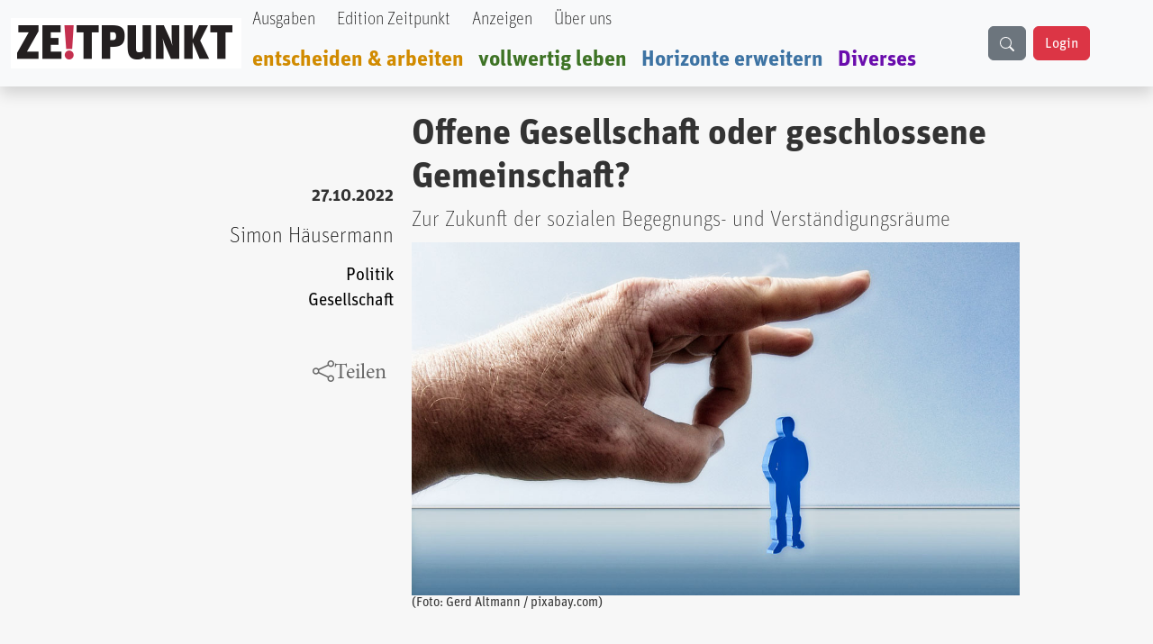

--- FILE ---
content_type: text/html; charset=UTF-8
request_url: https://zeitpunkt.ch/offene-gesellschaft-oder-geschlossene-gemeinschaft
body_size: 11927
content:

<!DOCTYPE html>
<html lang="de" dir="ltr" prefix="og: https://ogp.me/ns#" class="h-100">
  <head>
    <meta charset="utf-8" />
<meta name="keywords" content="Zeitpunkt" />
<meta name="geo.region" content="ch-CH" />
<meta name="robots" content="index, max-image-preview:standard" />
<link rel="canonical" href="https://zeitpunkt.ch/offene-gesellschaft-oder-geschlossene-gemeinschaft" />
<meta name="author" content="" />
<meta property="og:site_name" content="Zeitpunkt" />
<meta property="og:type" content="content" />
<meta property="og:url" content="https://zeitpunkt.ch/offene-gesellschaft-oder-geschlossene-gemeinschaft" />
<meta property="og:title" content="Zeitpunkt.ch" />
<meta property="og:description" content="Zur Zukunft der sozialen Begegnungs- und Verständigungsräume | Der ZEITPUNKT ist unabhängig von Organisationen, Parteien und Gruppierungen und wird von freien Beiträgen der Leserinnen und Leser getragen. Ein Teil der Produktionskosten decken Inserentinnen und Inserenten." />
<meta property="og:image" content="https://zeitpunkt.ch/sites/default/files/2022-10/Gerd-altmann-pixabay_hand-ge6ac0f384_1280.jpg" />
<meta property="og:image:url" content="https://zeitpunkt.ch/sites/default/files/2022-10/Gerd-altmann-pixabay_hand-ge6ac0f384_1280.jpg" />
<meta property="og:image:type" content="image/png, image/jpeg" />
<meta property="og:image:alt" content="Zeitpunkt.ch Logo" />
<meta property="og:street_address" content="Werkhofstrasse 19" />
<meta property="og:locality" content="Solothurn" />
<meta property="og:postal_code" content="CH-4500" />
<meta property="og:country_name" content="Schweiz" />
<meta property="og:phone_number" content="0041 32 621 81 11" />
<meta property="og:fax_number" content="0041 32 621 81 10" />
<meta property="article:publisher" content="Zeitpunkt.ch" />
<meta property="article:section" content="node/" />
<meta name="dcterms.title" content="Offene Gesellschaft oder geschlossene Gemeinschaft?" />
<meta name="dcterms.creator" content="Simon Häusermann" />
<meta name="dcterms.description" content="Zur Zukunft der sozialen Begegnungs- und Verständigungsräume" />
<meta property="fb:pages" content="https://www.facebook.com/ZeitpunktMagazin" />
<meta property="pin:description" content="Zur Zukunft der sozialen Begegnungs- und Verständigungsräume | Zeitpunkt.ch" />
<meta name="twitter:card" content="summary_large_image" />
<meta name="twitter:title" content="Offene Gesellschaft oder geschlossene Gemeinschaft?" />
<meta name="twitter:description" content="Zur Zukunft der sozialen Begegnungs- und Verständigungsräume" />
<meta name="twitter:image" content="https://zeitpunkt.ch/sites/default/files/2022-10/Gerd-altmann-pixabay_hand-ge6ac0f384_1280.jpg" />
<meta name="thumbnail" content="https://zeitpunkt.ch/sites/default/files/2022-10/Gerd-altmann-pixabay_hand-ge6ac0f384_1280.jpg" />
<meta name="Generator" content="Drupal 10 (https://www.drupal.org)" />
<meta name="MobileOptimized" content="width" />
<meta name="HandheldFriendly" content="true" />
<meta name="viewport" content="width=device-width, initial-scale=1.0" />

    <title>Offene Gesellschaft oder geschlossene Gemeinschaft? | Zeitpunkt.ch</title>
    <link rel="stylesheet" media="all" href="/sites/default/files/css/css_o6FtmRyy1rQIaP9ebEqIgmAURMxRRHfypD9SazYa9F0.css?delta=0&amp;language=de&amp;theme=bootstrap5&amp;include=[base64]" />
<link rel="stylesheet" media="all" href="/sites/default/files/css/css_yzUxwA-GnjTfCcBgfsVUAI0REjMlU7j6Kiw4AmjkpcE.css?delta=1&amp;language=de&amp;theme=bootstrap5&amp;include=[base64]" />
<link rel="stylesheet" media="all" href="/sites/default/files/css/css__Wft0JazS1OWPtzlvtrpCn_3VKSSlBknhclN76ZcFRo.css?delta=2&amp;language=de&amp;theme=bootstrap5&amp;include=[base64]" />
<link rel="stylesheet" media="all" href="/webform/css/newsletter_bestellen/custom.css?t89405" />

    
  </head>
  <body class="path-node page-node-type-article   d-flex flex-column h-100">
        <div class="visually-hidden-focusable skip-link p-3 container">
      <a href="#main-content" class="p-2">
        Direkt zum Inhalt
      </a>
    </div>
    
      <div class="dialog-off-canvas-main-canvas d-flex flex-column h-100" data-off-canvas-main-canvas>
    

<header role="banner">
    <div class="region region-header">
    <div id="block-bootstrap5-navbar" class="block block-block-content block-block-contenta0314742-19c7-4d6e-8115-8a3168607298">
  
    
      
            <div class="clearfix text-formatted field field--name-body field--type-text-with-summary field--label-hidden field__item"><div class="navbar-spacing">&nbsp;</div><div class="fixed-top"><nav class="navbar navbar-expand-lg bg-body-tertiary shadow p-0" id="custom-navbar"><div class="container-fluid" style="max-width:1380px;"><!-- Logo --><div><a href="/"><img src="/sites/default/files/logo_2%20%281%29.png" alt="logo" width="256" height="56" loading="lazy"></a></div><!-- Mobile Suchfeld --><div class="mobile-search d-lg-none"><input class="form-control" type="text" name="combine" placeholder aria-label="Suche"></div><!-- Hamburger Button --><p><button class="navbar-toggler collapsed" type="button" data-bs-toggle="collapse" data-bs-target="#navbarTogglerHeader" aria-controls="navbarTogglerHeader" aria-expanded="false" aria-label="Toggle navigation">
                                                                                                                                                                                                <span class="navbar-toggler-icon"></span>
                                                                                                                                                                                            </button>&nbsp;<!-- Navigation Content --></p><div class="collapse navbar-collapse" id="navbarTogglerHeader"><div class="navbar-nav"><div class="nav-item"><a class="nav-link text-black UnitOT-Thin" href="/hefte">Ausgaben</a></div><div class="nav-item ms-lg-2"><a class="nav-link text-black UnitOT-Thin" href="/edition">Edition Zeitpunkt</a></div><div class="nav-item ms-lg-2"><a class="nav-link text-black UnitOT-Thin" href="/werbung">Anzeigen</a></div><div class="nav-item ms-lg-2"><a class="nav-link text-black UnitOT-Thin" href="/autoren">Über uns</a></div><div class="break">&nbsp;</div><div class="nav-item h4"><a class="nav-link UnitOT-Bold" style="color:#d18b00;" href="/entscheiden-arbeiten">entscheiden &amp; arbeiten</a></div><div class="nav-item h4"><a class="nav-link UnitOT-Bold" style="color:#3e7325;" href="/vollwertig-leben">vollwertig leben</a></div><div class="nav-item h4"><a class="nav-link UnitOT-Bold" style="color:#3d73a3;" href="/horizonte-erweitern">Horizonte erweitern</a></div><div class="nav-item h4"><a class="nav-link UnitOT-Bold" style="color:#6A0DAD;" href="/diverses">Diverses</a></div></div><!-- Desktop Suchbutton --><div class="d-none d-lg-flex"><div class="btn btn-secondary" id="search-button"><svg class="bi bi-search" width="16" height="16" fill="currentColor" viewBox="0 0 16 16"><path d="M11.742 10.344a6.5 6.5 0 1 0-1.397 1.398h-.001q.044.06.098.115l3.85 3.85a1 1 0 0 0 1.415-1.414l-3.85-3.85a1 1 0 0 0-.115-.1zM12 6.5a5.5 5.5 0 1 1-11 0 5.5 5.5 0 0 1 11 0" /></svg></div><!-- User Status --><div id="user-status-content"><!-- Wird durch JavaScript gefüllt -->&nbsp;</div></div></div><p><!-- Suchoverlay (nur Desktop) -->&nbsp;</p><div id="search-overlay"><form action="/search/content" method="get" role="search"><div class="input-group"><input class="form-control" id="searchInput" type="text" name="keys" placeholder="suche" aria-label="Suche" aria-describedby="button-addon2"> <button class="btn btn-outline-success" type="submit" id="button-addon2">
                                                                                                                                    <i class="bi bi-search fs-4"></i>
                                                                                                                                </button></div></form><p><span id="close-search">×</span></p></div></div></nav></div></div>
      
  </div>

  </div>


  
</header>

<main role="main">
  <a id="main-content" tabindex="-1"></a>
  
  
  

  <div class="container">
        <div class="row g-0">
            <div class="order-1 order-lg-2 col-12">
          <div class="region region-content">
    <div data-drupal-messages-fallback class="hidden"></div>
<div id="block-bootstrap5-content" class="block block-system block-system-main-block">
  
    
      
<article data-history-node-id="29121" class="node node--type-article node--promoted node--view-mode-full">

  
    

      <footer class="node__meta">
      <article class="profile">
  </article>

      <div class="node__submitted">
        Gespeichert von <span class="field field--name-uid field--type-entity-reference field--label-hidden"><span>admin2</span></span>
 am <span class="UnitOT-Bold float-end clear-both mb-3 field field--name-created field--type-created field--label-above"><time datetime="2022-10-27T00:00:00+02:00" title="Donnerstag, 27. Oktober 2022 - 00:00" class="datetime">27.10.2022</time>
</span>
        
      </div>
    </footer>
  
  <div class="node__content">
    <section  class="layouts-dashboards-1 layouts-dashboards">
  <div class="drow">
        <div >
      <div class="block block-layout-builder block-field-blocknodearticlecreated">
  
    
      <span class="UnitOT-Bold float-end clear-both mb-3 field field--name-created field--type-created field--label-above"><time datetime="2022-10-27T00:00:00+02:00" title="Donnerstag, 27. Oktober 2022 - 00:00" class="datetime">27.10.2022</time>
</span>

  </div>
<div class="block block-layout-builder block-field-blocknodearticlefield-autor">
  
    
      
            <div class="UnitOT-Thin nolink float-end clear-both zeit-red mb-3 h4 field field--name-field-autor field--type-entity-reference field--label-hidden field__item"><a href="/taxonomy/term/2574" hreflang="de">Simon Häusermann</a></div>
      
  </div>
<div class="block block-layout-builder block-field-blocknodearticlefield-tags">
  
    
      
      <div class="UnitOT nolink float-end clear-both field field--name-field-tags field--type-entity-reference field--label-hidden field__items">
              <div class="field__item"><a href="/taxonomy/term/1128" hreflang="de">Politik</a></div>
              <div class="field__item"><a href="/taxonomy/term/1129" hreflang="de">Gesellschaft</a></div>
          </div>
  
  </div>
<div class="block block-layout-builder block-field-blocknodearticletitle">
  
    
      <span class="share-this-node-startseite h4 float-end clear-both mt-5 field field--name-title field--type-string field--label-above"><a href="/offene-gesellschaft-oder-geschlossene-gemeinschaft" hreflang="de">Offene Gesellschaft oder geschlossene Gemeinschaft?</a></span>

  </div>

    </div>
            <div >
      <div class="views-element-container block block-views block-views-blocksidebar-banner-rectangle-block-1">
  
    
      <div><div class="view view-sidebar-banner-rectangle view-id-sidebar_banner_rectangle view-display-id-block_1 js-view-dom-id-e05fdba751b2fe84e1deff0c601064c7c792f6b10f629f314c17de1457ca3b87">
  
    
      
      <div class="view-content">
          <div class="my-5 views-row">
            <div class="field field--name-field-image field--type-image field--label-hidden field__item">  <a href="/ad/track/ad_content/e8a9e4fc-a73a-4140-acfc-0adcf8bbb58b?parent_id=AD_TRACK_IMPRESSION_ID_PLACEHOLDER" rel="nofollow" target="_blank"><img src="/sites/default/files/ad/2026-01/No-War-on-Venezuela-Instagram.jpg" width="400" height="500" alt="Banner no war on Venezuela" loading="lazy" class="img-fluid" />
</a>
</div>
      </div>
    <div class="my-5 views-row">
            <div class="field field--name-field-image field--type-image field--label-hidden field__item">  <a href="/ad/track/ad_content/47cf7a5a-4914-4d14-8362-778ff00f5f0a?parent_id=AD_TRACK_IMPRESSION_ID_PLACEHOLDER" rel="nofollow" target="_blank"><img src="/sites/default/files/ad/2026-01/banner-button-JacquesZP.jpg" width="400" height="425" alt="button nous sommes Jacques" loading="lazy" class="img-fluid" />
</a>
</div>
      </div>
    <div class="my-5 views-row">
            <div class="field field--name-field-image field--type-image field--label-hidden field__item">  <a href="/ad/track/ad_content/2f660cd7-317f-4339-8e0c-4a58dda25a56?parent_id=AD_TRACK_IMPRESSION_ID_PLACEHOLDER" rel="nofollow" target="_blank"><img src="/sites/default/files/ad/2025-11/Millimetterwellen-Initiative-Banner.jpg" width="510" height="724" alt="" loading="lazy" class="img-fluid" />
</a>
</div>
      </div>

    </div>
  
          </div>
</div>

  </div>

    </div>
      </div>
    <div class="drow">
    <div >
      <div class="block block-layout-builder block-field-blocknodearticletitle">
  
    
      <span class="UnitOT-Bold text-block-75 h1 field field--name-title field--type-string field--label-hidden">Offene Gesellschaft oder geschlossene Gemeinschaft?</span>

  </div>
<div class="block block-layout-builder block-field-blocknodearticlefield-lead">
  
    
      
            <div class="UnitOT-Thin fs-4 text-block-75 node-lead my-2 field field--name-field-lead field--type-string-long field--label-hidden field__item">Zur Zukunft der sozialen Begegnungs- und Verständigungsräume</div>
      
  </div>
<div class="block block-layout-builder block-field-blocknodearticlefield-image">
  
    
      
            <div class="text-block-75 field field--name-field-image field--type-image field--label-hidden field__item">  <img loading="lazy" src="/sites/default/files/2022-10/Gerd-altmann-pixabay_hand-ge6ac0f384_1280.jpg" width="1000" height="580" alt="" class="img-fluid" />

</div>
      
  </div>
<div class="block block-layout-builder block-field-blocknodearticlefield-bildautor">
  
    
      
            <div class="UnitOT h5 text-block-75 mb-5 bildunterschrift_z field field--name-field-bildautor field--type-string field--label-hidden field__item">(Foto: Gerd Altmann / pixabay.com)</div>
      
  </div>
<div class="block block-layout-builder block-field-blocknodearticlebody">
  
    
      
            <div class="node-content text-block-55 mt-2 fs-5 clearfix text-formatted field field--name-body field--type-text-with-summary field--label-hidden field__item"><p>Eine offene Gesellschaft zeichnet sich einerseits dadurch aus, dass sie Platz für unterschiedlichste individuelle Lebensentwürfe bietet. Damit das Streben nach Freiheit und individueller Selbstbestimmung aber nicht zur Auflösung der gesellschaftlichen Ordnung und Einheit führt, braucht eine offene Gesellschaft andererseits einen gemeinsamen Handlungsrahmen.<br>
Dazu auferlegt sie sich selbst (auf rechtstaatliche Weise) übergeordnete Handlungsprinzipien, welche die Mehrheit ihrer Mitglieder gemeinsam teilen und die für das gemeinschaftliche Handeln insgesamt richtungsgebend sind.</p>

<p><strong>Das «Wunder» einer offenen Gesellschaft wird also gewissermassen durch das gleichzeitige Vorhandensein zweier Bedingungen ermöglicht:</strong><br>
<strong>Erstens</strong> die Bereitschaft, den Mitgliedern des gesellschaftlichen Kollektivs einen maximalen Gestaltungs- und Entwicklungsfreiraum zu ermöglichen sowie<br>
<strong>zweitens</strong> durch einen stabilisierenden gesellschaftlichen Ordnungs- und Orientierungsrahmens in Form von breit akzeptierten Handlungsprinzipien.</p>

<p><strong>Letztgenannte sind in der Regel den Verfassungen von Nationalstaaten als Präambel vorangestellt.</strong> In der schweizerischen Bundesverfassung finden sich etwa die folgenden Prinzipien: Verantwortung (gegenüber der Schöpfung sowie gegenüber den künftigen Generationen), Freiheit, Demokratie, Unabhängigkeit, Frieden, Solidarität, Offenheit, Rücksichtnahme und Achtung, Vielfalt in der Einheit.</p>

<p>Der österreichische Schriftsteller Hermann Broch (geboren 1886 in Wien, gestorben 1951 im amerikanischen Exil in New Haven, Connecticut) hat in seinen sozialkritischen Studien darauf hingewiesen, dass es letztlich gerade die allgemeine Formulierung dieser handlungsleitenden Prinzipien ist, in welcher der offene Charakter einer Gesellschaft zum Ausdruck kommt. Denn nur, wenn diese Prinzipien für die Mitglieder einer Gesellschaft einen ergebnisoffenen Rahmen bilden, innerhalb welchem der individuelle Handlungsfreiraum weitestgehend gewahrt bleibt, können sie ihre ethische Funktion innerhalb der gesellschaftlichen Selbstregulation erfüllen.</p>

<p><strong>Werden dagegen solche übergeordneten Prinzipien mit konkreten, d.h. präzise definierten Handlungsformen gleichgesetzt, werden sie zu moralischen Verpflichtungen umfunktioniert.</strong> Nicht mehr die Vielfalt individueller Handlungsformen erscheint dann gesellschaftlich erstrebenswert, sondern die «eine legitime Einstellung». Mit anderen Worten: Wird in einer Gesellschaft eine bestimmte Form</p>

<ul>
	<li>der individuellen Meinungsäusserung mit der <em>Wahrheit</em>,</li>
	<li>der gegenseitigen Rücksichtnahme mit <em>Solidarität</em>,</li>
	<li>des subjektiven Rechtsempfindens mit <em>Gerechtigkeit</em>,</li>
	<li>der rationalen Erkenntnisgewinnung mit <em>Wissenschaft</em>,</li>
	<li>der jeweils möglichen Wertvorstellungen mit <em>Offenheit, Unabhängigkeit oder Demokratie</em></li>
</ul>

<p>identifiziert und wird diese Form zur absoluten bzw. «alternativlosen» Handlungsmaxime erhoben, verliert sie ihren offenen Charakter und wird zu einer geschlossenen Gemeinschaft.</p>

<p>Als solche setzt sie bei ihren Mitgliedern eine bestimmte persönliche Haltung oder Gesinnung als zwingende «Teilnahmebedingung» voraus. Abweichende Positionen oder Personen, die solche vertreten, werden von der Gemeinschaft ausgeschlossen, tabuisiert oder sogar verfolgt.</p>

<p><strong>Noch steht es uns offen, welchen Weg wir einschlagen wollen:</strong> Haben wir den Mut zur Erneuerung der offenen Gesellschaft oder ziehen wir den hermetischen Schutz und die «garantierte Sicherheit» einer geschlossenen Gemeinschaft vor?</p>

<p style="box-sizing: border-box; margin: 0px 0px 1em !important; max-width: 55ch; font-size: 1.3em; line-height: 1.5em; word-wrap: break-word; caret-color: rgb(51, 51, 51); color: rgb(51, 51, 51); font-family: &quot;Minion W01 Caption&quot;, serif; font-style: normal; font-variant-caps: normal; font-weight: normal; letter-spacing: normal; orphans: auto; text-align: start; text-indent: 0px; text-transform: none; white-space: normal; widows: auto; word-spacing: 0px; -webkit-text-size-adjust: auto; -webkit-text-stroke-width: 0px; text-decoration: none;">___________</p>

<p style="box-sizing: border-box; margin: 0px 0px 1em !important; max-width: 55ch; font-size: 1.3em; line-height: 1.5em; word-wrap: break-word; caret-color: rgb(51, 51, 51); color: rgb(51, 51, 51); font-family: &quot;Minion W01 Caption&quot;, serif; font-style: normal; font-variant-caps: normal; font-weight: normal; letter-spacing: normal; orphans: auto; text-align: start; text-indent: 0px; text-transform: none; white-space: normal; widows: auto; word-spacing: 0px; -webkit-text-size-adjust: auto; -webkit-text-stroke-width: 0px; text-decoration: none;"><strong style="box-sizing: border-box; font-weight: bold; caret-color: rgb(51, 51, 51); color: rgb(51, 51, 51); font-family: &quot;FF Unit Offc W01&quot;, sans-serif; font-size: 20px; font-style: normal; font-variant-caps: normal; letter-spacing: normal; text-align: start; text-indent: 0px; text-transform: none; white-space: normal; word-spacing: 0px; -webkit-text-stroke-width: 0px; text-decoration: none;">Simon Häusermann</strong><span style="box-sizing: border-box; caret-color: rgb(51, 51, 51); color: rgb(51, 51, 51); font-family: &quot;FF Unit Offc W01&quot;, sans-serif; font-size: 20px; font-style: normal; font-variant-caps: normal; font-weight: normal; letter-spacing: normal; text-align: start; text-indent: 0px; text-transform: none; white-space: normal; word-spacing: 0px; -webkit-text-stroke-width: 0px; background-color: rgb(255, 255, 255); text-decoration: none; float: none; display: inline !important;"><span style="box-sizing: border-box;">&nbsp;</span>ist Vorstandsmitglied des «</span><a href="https://www.forum-ouverture.ch/" style="box-sizing: border-box; color: rgb(197, 48, 79); text-decoration: none !important; background-color: transparent; font-family: &quot;FF Unit Offc W01&quot;, sans-serif; font-size: 20px; font-style: normal; font-variant-caps: normal; font-weight: normal; letter-spacing: normal; text-align: start; text-indent: 0px; text-transform: none; white-space: normal; word-spacing: 0px; -webkit-text-stroke-width: 0px;"><strong style="box-sizing: border-box; font-weight: bold;">Forums Ouverture»</strong></a><span style="box-sizing: border-box; caret-color: rgb(51, 51, 51); color: rgb(51, 51, 51); font-family: &quot;FF Unit Offc W01&quot;, sans-serif; font-size: 20px; font-style: normal; font-variant-caps: normal; font-weight: normal; letter-spacing: normal; text-align: start; text-indent: 0px; text-transform: none; white-space: normal; word-spacing: 0px; -webkit-text-stroke-width: 0px; background-color: rgb(255, 255, 255); text-decoration: none; float: none; display: inline !important;"><span style="box-sizing: border-box;">&nbsp;</span>– für eine offene Gesellschaft.</span></p>
</div>
      
  </div>
<div class="views-element-container block block-views block-views-blockbillboard-2-block-1">
  
    
      <div><div class="view view-billboard-2 view-id-billboard_2 view-display-id-block_1 js-view-dom-id-5d14f5d41d339f94c9bb3b99caac49a5b1185ef2709a34cc2b4fc235d5498a20">
  
    
      
      <div class="view-content">
      
<div id="views-bootstrap-billboard-2-block-1" class="carousel slide"  data-bs-ride="carousel"
     data-bs-interval="5000" data-bs-pause="false"
     data-wrap="">

    
    <div class="carousel-inner">
                                <div  class="carousel-item active">
          <div class="row">
                  <div class="col-md-12 position-relative">
                  
            <div class="field field--name-field-image field--type-image field--label-hidden field__item">  <a href="/ad/track/ad_content/067ea404-b0fc-431f-8097-3ec2782b12de?parent_id=AD_TRACK_IMPRESSION_ID_PLACEHOLDER" rel="nofollow" target="_blank"><img src="/sites/default/files/ad/2025-03/Banner-979x200-bene-ZP.jpg" width="979" height="200" alt="" loading="lazy" class="img-fluid" />
</a>
</div>
      
              </div>
                      </div>
        </div>
                                      <div  class="carousel-item">
          <div class="row">
                  <div class="col-md-12 position-relative">
                  
            <div class="field field--name-field-image field--type-image field--label-hidden field__item">  <a href="/ad/track/ad_content/5ef29ec9-ccb5-4ac8-8a83-1183afcb55bc?parent_id=AD_TRACK_IMPRESSION_ID_PLACEHOLDER" rel="nofollow" target="_blank"><img src="/sites/default/files/ad/2025-01/Gegenkraft%20979x200indd.jpg" width="979" height="200" alt="" loading="lazy" class="img-fluid" />
</a>
</div>
      
              </div>
                      </div>
        </div>
                                      <div  class="carousel-item">
          <div class="row">
                  <div class="col-md-12 position-relative">
                  
            <div class="field field--name-field-image field--type-image field--label-hidden field__item">  <a href="/ad/track/ad_content/5ffc8920-0660-4485-910e-680e21ea08f9?parent_id=AD_TRACK_IMPRESSION_ID_PLACEHOLDER" rel="nofollow" target="_blank"><img src="/sites/default/files/ad/2025-01/TN%20979x200indd.jpg" width="979" height="200" alt="" loading="lazy" class="img-fluid" />
</a>
</div>
      
              </div>
                      </div>
        </div>
            </div>
    </div>

    </div>
  
          </div>
</div>

  </div>
<div class="block block-layout-builder block-field-blocknodearticlecomment">
  
    
      <section class="my-5 field field--name-comment field--type-comment field--label-above comment-wrapper">
  
  

  
</section>

  </div>
<div class="block block-webform block-webform-block">
  
      <h2>Newsletter bestellen</h2>
    
      <span id="webform-submission-newsletter-bestellen-node-29121-form-ajax-content"></span><div id="webform-submission-newsletter-bestellen-node-29121-form-ajax" class="webform-ajax-form-wrapper" data-effect="fade" data-progress-type="throbber"><form class="webform-submission-form webform-submission-add-form webform-submission-newsletter-bestellen-form webform-submission-newsletter-bestellen-add-form webform-submission-newsletter-bestellen-node-29121-form webform-submission-newsletter-bestellen-node-29121-add-form js-webform-unsaved js-webform-submit-once js-webform-details-toggle webform-details-toggle" data-drupal-selector="webform-submission-newsletter-bestellen-node-29121-add-form" action="/offene-gesellschaft-oder-geschlossene-gemeinschaft" method="post" id="webform-submission-newsletter-bestellen-node-29121-add-form" accept-charset="UTF-8">
  
  <div id="edit-processed-text-bild-rabe" class="js-form-item form-item js-form-type-processed-text form-type-processed-text js-form-item- form-item- form-no-label">
        <div class="webform-flex webform-flex--3" style="-webkit-text-stroke-width:0px;color:rgb(0, 0, 0);font-family:&quot;Times New Roman&quot;;font-size:medium;font-style:normal;font-variant-caps:normal;font-variant-ligatures:normal;font-weight:400;letter-spacing:normal;orphans:2;text-align:start;text-decoration-color:initial;text-decoration-style:initial;text-decoration-thickness:initial;text-indent:0px;text-transform:none;white-space:normal;widows:2;word-spacing:0px;"><img class="img-fluid align-center" src="/sites/default/files/inline-images/Bildschirmfoto%20vom%202025-01-14%2012-39-06.png" data-entity-uuid="3f05483e-3d94-466e-9ebc-125d3aa11fcc" data-entity-type="file" width="900" height="259" loading="lazy"></div><div class="webform-flex webform-flex--2" style="-webkit-text-stroke-width:0px;color:rgb(0, 0, 0);font-family:&quot;Times New Roman&quot;;font-size:medium;font-style:normal;font-variant-caps:normal;font-variant-ligatures:normal;font-weight:400;letter-spacing:normal;orphans:2;text-align:start;text-decoration-color:initial;text-decoration-style:initial;text-decoration-thickness:initial;text-indent:0px;text-transform:none;white-space:normal;widows:2;word-spacing:0px;"><div class="webform-flex--container">&nbsp;</div></div>
        </div>
<div class="js-form-item form-item js-form-type-email form-type-email js-form-item-email form-item-email">
      <label for="edit-email" class="js-form-required form-required">email</label>
        
  <input class="h2 form-email required form-control" data-drupal-selector="edit-email" data-msg-required="Das email Feld ist erforderlich." data-msg-email="email enthält keine gültige E-Mail-Adresse." data-msg-maxlength="Das Feld email hat eine maximale Länge von 254." type="email" id="edit-email" name="email" value="" size="60" maxlength="254" placeholder="Ihre E-Mail" required="required" aria-required="true" />


        </div>
<div data-drupal-selector="edit-actions" class="form-actions webform-actions js-form-wrapper form-wrapper" id="edit-actions">
  <input class="webform-button--submit btn btn-danger btn-lg button button--primary js-form-submit form-submit" data-drupal-selector="edit-actions-submit" data-disable-refocus="true" type="submit" id="edit-actions-submit" name="op" value="Newsletter bestellen" />


</div>

  <input autocomplete="off" data-drupal-selector="form-yexmikhgdxb6-z1dx0vgsgt-u-dos0mxvz-84mdwxaw" type="hidden" name="form_build_id" value="form-YExMIkhGDxB6_z1DX0vGsGT_U_Dos0mxvZ-84MDWXaw" />


  <input data-drupal-selector="edit-webform-submission-newsletter-bestellen-node-29121-add-form" type="hidden" name="form_id" value="webform_submission_newsletter_bestellen_node_29121_add_form" />

<div class="url-textfield js-form-wrapper form-wrapper" style="display: none !important;"><div class="js-form-item form-item js-form-type-textfield form-type-textfield js-form-item-url form-item-url">
      <label for="edit-url">Bitte dieses Feld leer lassen</label>
        
  <input autocomplete="off" data-drupal-selector="edit-url" data-msg-maxlength="Das Feld Bitte dieses Feld leer lassen hat eine maximale Länge von 128." type="text" id="edit-url" name="url" value="" size="20" maxlength="128" class="form-text form-control" />


        </div>
</div>


  
</form>
</div>
  </div>
<div class="views-element-container block block-views block-views-blockbillboard-3-block-1">
  
    
      <div><div class="view view-billboard-3 view-id-billboard_3 view-display-id-block_1 js-view-dom-id-5241a91400e267f7f14f4ed20b1a0eb2932756a0d83e62b3288a28fd03a71ef2">
  
    
      
      <div class="view-content">
      
<div id="views-bootstrap-billboard-3-block-1" class="carousel slide"  data-bs-ride="carousel"
     data-bs-interval="5000" data-bs-pause="false"
     data-wrap="1">

    
    <div class="carousel-inner">
                                <div  class="carousel-item active">
          <div class="row">
                  <div class="col-md-12 position-relative">
                  
            <div class="field field--name-field-image field--type-image field--label-hidden field__item">  <a href="/ad/track/ad_content/3fbc9d7d-42f9-4dfb-ab50-50fe880aeef8?parent_id=AD_TRACK_IMPRESSION_ID_PLACEHOLDER" rel="nofollow" target="_blank"><img src="/sites/default/files/ad/2025-10/TTV-979x200_0.gif" width="988" height="200" alt="" loading="lazy" class="img-fluid" />
</a>
</div>
      
              </div>
                      </div>
        </div>
                                      <div  class="carousel-item">
          <div class="row">
                  <div class="col-md-12 position-relative">
                  
            <div class="field field--name-field-image field--type-image field--label-hidden field__item">  <a href="/ad/track/ad_content/120a0e87-92af-40e0-acb1-0a084e9e2fdf?parent_id=AD_TRACK_IMPRESSION_ID_PLACEHOLDER" rel="nofollow" target="_blank"><img src="/sites/default/files/ad/2025-10/ZP-182-R-Banner-979x200indd.jpg" width="1000" height="204" alt="" loading="lazy" class="img-fluid" />
</a>
</div>
      
              </div>
                      </div>
        </div>
            </div>
    </div>

    </div>
  
          </div>
</div>

  </div>
<div class="block block-layout-builder block-extra-field-blocknodearticlelinks">
  
    
        <div class="node__links">
    <ul class="links inline"><li><a href="/user/login?destination=/offene-gesellschaft-oder-geschlossene-gemeinschaft%23comment-form">Anmelden</a> oder <a href="/user/register?destination=/offene-gesellschaft-oder-geschlossene-gemeinschaft%23comment-form">Registrieren</a>, um Kommentare verfassen zu können</li></ul>  </div>

  </div>

    </div>
  </div>
  </section>

  </div>

</article>

  </div>

  </div>

      </div>
          </div>
  </div>

</main>

<footer role="contentinfo" class="mt-auto   footer-dark text-light bg-secondary">
  <div class="container">
      <div class="region region-footer">
    <div id="block-bootstrap5-footerblock" class="block block-block-content block-block-contenta4f82fa9-1342-41b6-8641-0cf64428de39">
  
    
      
            <div class="clearfix text-formatted field field--name-body field--type-text-with-summary field--label-hidden field__item"><!-- Footer Block --><footer class="font-unit text-center p-3 border border-light-subtle rounded-3"><!-- Grid container --><div class="container p-4"><img src="/sites/default/files/logo_2%20%281%29.png" alt="logo" width="256" height="56" loading="lazy"></div><hr><p>&nbsp;</p><p class="shadow-sm">&nbsp;<strong>ZE</strong><strong class="text-danger">!</strong><strong>TPUNKT</strong>, Werkhofstrasse 19, CH-4500 Solothurn &nbsp;| &nbsp;<em><i class="bi bi-telephone-fill">&nbsp;</i></em>Telefon: +41 032 621 81 11 &nbsp;| &nbsp;social media: &nbsp; &nbsp;&nbsp;<a class="text-dark" href="https://t.me/Zeitpunkt1"><em><i class="bi bi-telegram">&nbsp;</i></em></a>&nbsp; &nbsp;&nbsp;<a class="text-dark" href="https://www.youtube.com/@zeitpunkt2913"><em><i class="bi bi-youtube">&nbsp; &nbsp;&nbsp;</i></em></a>&nbsp;<a class="text-dark" href="https://www.facebook.com/ZeitpunktMagazin/"><em><i class="bi bi-facebook">&nbsp; &nbsp;&nbsp;</i></em></a> &nbsp;</p><p><strong>Spenden in Schweizer Franken&nbsp;: &nbsp;</strong><span>IBAN: &nbsp;CH08 0900 0000 4500 1006 5 &nbsp;| &nbsp;BIC: &nbsp;POFICHBEXXX</span><br><span><strong>Spenden in Euro&nbsp;</strong></span><em><i class="bi bi-currency-euro"> </i></em><span>: &nbsp;Postbank Stuttgart &nbsp;| &nbsp;IBAN: &nbsp;DE67 6001 0070 0342 0347 06 &nbsp;| &nbsp;BIC: &nbsp;PBNKDEFF</span></p></footer></div>
      
  </div>

  </div>

  </div>
</footer>

  </div>

    
    <script type="application/json" data-drupal-selector="drupal-settings-json">{"path":{"baseUrl":"\/","pathPrefix":"","currentPath":"node\/29121","currentPathIsAdmin":false,"isFront":false,"currentLanguage":"de"},"pluralDelimiter":"\u0003","suppressDeprecationErrors":true,"ajaxPageState":{"libraries":"[base64]","theme":"bootstrap5","theme_token":null},"ajaxTrustedUrl":{"form_action_p_pvdeGsVG5zNF_XLGPTvYSKCf43t8qZYSwcfZl2uzM":true,"\/offene-gesellschaft-oder-geschlossene-gemeinschaft?ajax_form=1":true},"clientside_validation_jquery":{"validate_all_ajax_forms":2,"force_validate_on_blur":false,"force_html5_validation":false,"messages":{"required":"Diese Feld ist erforderlich.","remote":"Bitte korrigieren Sie dieses Feld.","email":"Bitte geben Sie eine g\u00fcltige E-Mail-Adresse ein.","url":"Bitte eine g\u00fcltige URL eingeben","date":"Bitte geben Sie ein g\u00fcltiges Datum ein.","dateISO":"Bitte geben Sie ein g\u00fcltiges Datum ein (ISO).","number":"Bitte geben Sie eine g\u00fcltige Nummer ein.","digits":"Bitte geben Sie nur Ziffern ein.","equalTo":"Bitte geben Sie denselben Wert erneut ein.","maxlength":"Bitte geben Sie nicht mehr als {0} Zeichen ein.","minlength":"Bitte geben Sie mindestens {0} Zeichen ein.","rangelength":"Bitte geben Sie einen Wert mit einer L\u00e4nge zwischen {0} und {1} Zeichen ein.","range":"Bitte geben Sie einen Wert zwischen {0} und {1} ein.","max":"Bitte geben Sie einen Wert kleiner oder gleich {0} ein.","min":"Bitte geben Sie einen Wert gr\u00f6\u00dfer oder gleich {0} ein.","step":"Bitte geben Sie ein Vielfaches von {0} ein."}},"highlight":{"area":"body","class":"highlight","color":"yellow","textColor":"black","wordsonly":1,"patterns":"","referrerPatterns":"^https?:\\\/\\\/www\\.google\\.com.+[\u0026?]q=([^\u0026]+).*$\r\n^https?:\\\/\\\/www\\.google\\.co\\.uk.+[\u0026?]q=([^\u0026]+).*$\r\n^https?:\\\/\\\/search\\.yahoo\\.com.+[\u0026?]p=([^\u0026]+).*$\r\n^https?:\\\/\\\/search\\.yahoo\\.co\\.uk.+[\u0026?]p=([^\u0026]+).*$\r\n^https?:\\\/\\\/www\\.bing\\.com.+[\u0026?]q=([^\u0026]+).*$","stopwords":"a, about, above, above, across, after, afterwards, again, against, all, almost, alone, along, already, also, although, always, am, among, amongst, amoungst, amount, an, and, another, any, anyhow, anyone, anything, anyway, anywhere, are, around, as, at, back, be, became, because, become, becomes, becoming, been, before, beforehand, behind, being, below, beside, besides, between, beyond, bill, both, bottom, but, by, call, can, cannot, cant, co, con, could, couldnt, cry, de, describe, detail, do, done, down, due, during, each, eg, eight, either, eleven, else, elsewhere, empty, enough, etc, even, ever, every, everyone, everything, everywhere, except, few, fifteen, fify, fill, find, fire, first, five, for, former, formerly, forty, found, four, from, front, full, further, get, give, go, had, has, hasnt, have, he, hence, her, here, hereafter, hereby, herein, hereupon, hers, herself, him, himself, his, how, however, hundred, ie, if, in, inc, indeed, interest, into, is, it, its, itself, keep, last, latter, latterly, least, less, ltd, made, many, may, me, meanwhile, might, mill, mine, more, moreover, most, mostly, move, much, must, my, myself, name, namely, neither, never, nevertheless, next, nine, no, nobody, none, noone, nor, not, nothing, now, nowhere, of, off, often, on, once, one, only, onto, or, other, others, otherwise, our, ours, ourselves, out, over, own, part, per, perhaps, please, put, rather, re, same, see, seem, seemed, seeming, seems, serious, several, she, should, show, side, since, sincere, six, sixty, so, some, somehow, someone, something, sometime, sometimes, somewhere, still, such, system, take, ten, than, that, the, their, them, themselves, then, thence, there, thereafter, thereby, therefore, therein, thereupon, these, they, thickv, thin, third, this, those, though, three, through, throughout, thru, thus, to, together, too, top, toward, towards, twelve, twenty, two, un, under, until, up, upon, us, very, via, was, we, well, were, what, whatever, when, whence, whenever, where, whereafter, whereas, whereby, wherein, whereupon, wherever, whether, which, while, whither, who, whoever, whole, whom, whose, why, will, with, within, without, would, yet, you, your, yours, yourself, yourselves, the"},"ajax":{"edit-actions-submit":{"callback":"::submitAjaxForm","event":"click","effect":"fade","speed":500,"progress":{"type":"throbber","message":""},"disable-refocus":true,"url":"\/offene-gesellschaft-oder-geschlossene-gemeinschaft?ajax_form=1","httpMethod":"POST","dialogType":"ajax","submit":{"_triggering_element_name":"op","_triggering_element_value":"Newsletter bestellen"}}},"ckeditor5Premium":{"isMediaInstalled":true},"user":{"uid":0,"permissionsHash":"e5a3898f085cceb7ab67fb81b982d5bfdfbf5b9bc9b04a2327f5ceab99aaf22c"}}</script>
<script src="/sites/default/files/js/js_qoP0OZ3tJlp-poFG5InkbhAwZ51bLvphYFBQm9It2ts.js?scope=footer&amp;delta=0&amp;language=de&amp;theme=bootstrap5&amp;include=[base64]"></script>

  <script defer src="https://static.cloudflareinsights.com/beacon.min.js/vcd15cbe7772f49c399c6a5babf22c1241717689176015" integrity="sha512-ZpsOmlRQV6y907TI0dKBHq9Md29nnaEIPlkf84rnaERnq6zvWvPUqr2ft8M1aS28oN72PdrCzSjY4U6VaAw1EQ==" data-cf-beacon='{"version":"2024.11.0","token":"9a25b2c9ce6745f38ccaa2fb6e6b9706","r":1,"server_timing":{"name":{"cfCacheStatus":true,"cfEdge":true,"cfExtPri":true,"cfL4":true,"cfOrigin":true,"cfSpeedBrain":true},"location_startswith":null}}' crossorigin="anonymous"></script>
</body>
</html>
